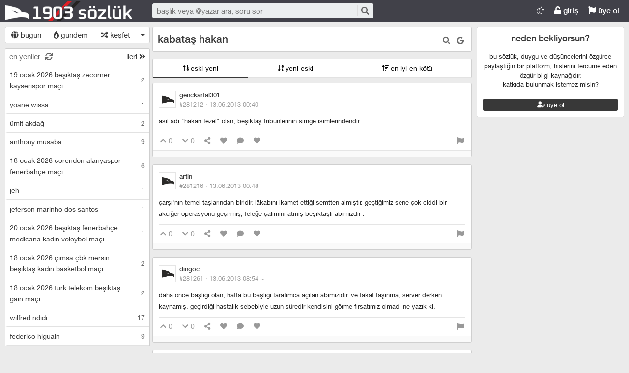

--- FILE ---
content_type: text/html; charset=utf-8
request_url: https://1903sozluk.com/kabatas-hakan--55227
body_size: 57330
content:

<!DOCTYPE html>
<html lang="tr" class="logon">
<head><meta charset="utf-8" /><link rel="shortcut icon" href="/upload/favicon.png" /><link href="/kutuphane/css/bootstrap.min.css" rel="stylesheet" /><link href="/kutuphane/css/social.css" media="screen" rel="stylesheet" type="text/css" /><link id="sozlukTemasi" href="/kutuphane/css/sozluk_barsiz.css?v=1wcabtv4wl0gx1gcsc3pmqgy" media="screen" rel="stylesheet" type="text/css" /><link id="sozlukTema" href="/kutuphane/css/minimal.css?v=1wcabtv4wl0gx1gcsc3pmqgy" media="screen" rel="stylesheet" type="text/css" /><link id="sozlukTema2" href="/kutuphane/css/tema.css" media="screen" rel="stylesheet" type="text/css" /><link href="/kutuphane/css/font-awesome.min.css" rel="stylesheet" /><link href="/kutuphane/css/editor.min.css" rel="stylesheet" /><title>
	kabataş hakan - 1903 Sözlük
</title><meta name="description" content="kabataş hakan asıl adı &quot;hakan tezel&quot; olan, beşiktaş tribünlerinin simge isimlerindendir." /><meta name="robots" content="index,follow" /><meta name="viewport" content="width=device-width, initial-scale=1.0, maximum-scale=1.0, user-scalable=no" />
    <!--[if lt IE 9]><script type="text/javascript" src="/kutuphane/js/html5shiv.js"></script><![endif]-->
    <!--[if lt IE 9]><script type="text/javascript" src="/kutuphane/js/respond.min.js"></script><![endif]-->   
    <meta property="og:type" content="article" /><meta property="twitter:card" content="summary" /><meta content="always" name="referrer" />
    <script src="/kutuphane/js/jquery-2.1.4.min.js"></script>
	<script src="/kutuphane/js/jquery.validate.js"></script>
    <script src="/kutuphane/js/ismobile.min.js"></script>
	<link href="/kutuphane/gifplayer/gifplayer.css" rel="stylesheet" />
    <script src="/kutuphane/gifplayer/jquery.gifplayer.unm.js"></script>
	<meta property="og:site_name" content="Sözlük" /><meta property="og:image" content="/upload/social-logo.png" /><meta property="twitter:image" content="/upload/social-logo.png" /><link rel="alternate" type="application/rss+xml" href="/RSS.ashx" /><link rel="canonical" href="https://1903sozluk.com/kabatas-hakan--55227" /><meta name="keywords" content="kabataş,hakan" /></head>

<body class=" logged">
    
    <script type="application/ld+json">{"@context" : "http://schema.org","@type" : "WebSite","name" : "1903 Sözlük","url" : "https://1903sozluk.com"}
    </script>
    <div class="main">

        <header class="main_header headroom">
            <ul>
                <li id="logotipo">
                    <h2><a href="https://1903sozluk.com" title="1903Sözlük - Beşiktaş Taraftarının Sözlüğü | Yazarız Bu Gezegeni">1903 Sözlük</a></h2>
                </li>
                <li id="search_bar">
                    <div>
                        <form action="/arama" method="get" id="getir_form">
                            <input id="search_input" type="text" name="q" placeholder="başlık veya @yazar ara, soru sor" data-provide="typeahead" />
                            <button style="overflow: visible !important; height: 0 !important; width: 0 !important; margin: 0 !important; border: 0 !important; padding: 0 !important; display: block !important;" type="submit" name="source" value="enter" />
                            <button type="submit" id="search_button" name="source" value="button" title="ara"><i class="fa fa-search"></i></button>
                        </form>
                    </div>
                </li>
                <li id="top_buttons">
                    <ul class="top_buttons">
                        <li id="basliklar_toggle" class="only-on-mobile"><a id="basliklar_toggle_link" href="#"><i class="fa fa-list"></i></a></li>
                        <li class="only-on-mobile search-opener"><a href="#" id="search-opener"><i class="fa fa-search"></i><i class="fa fa-times"></i></a></li>
						<li class="lamps"><a href="/GeceModu.aspx?aktif=False" class="link-button" title="gece modu"><i class="fal fa-moon-stars"></i> <span class="lamp-text"></span></a></li>
                        
                        <li><a class="link-button" id="ahrefuyegiris" href="/uye/giris"><i class="fa fa-unlock"></i> giriş</a></li>
                        <li><a class="link-button" href="/uye/kayit"><i class="fa fa-flag"></i> üye ol</a></li> 
                        
                    </ul>
                </li>
            </ul>

            

        </header>
        <div class="bottom">
            
			<div id="navcont">
            <nav class="left" id="bgleft">
    
<div class="mode-select">
    <ul class="">
        <li><a id="abugun" class="left-frame-mode-changer" href="/liste/bugun.aspx"><i class="fa fa-globe"></i> bugün</a></li>
        <li><a id="agundem" class="left-frame-mode-changer" href="/liste/populer.aspx"><i class="fas fa-burn"></i> gündem</a></li>
        <li><a id="arastgele" class="left-frame-mode-changer" href="/liste/rastgele.aspx"><i class="fa fa-random"></i> keşfet</a></li>
        <li class="floating_opener">
            <a href="#" class="mode-selector-link"><i class="fa fa-caret-down"></i></a>
            <ul class="floating">
                <li><a class="left-frame-mode-changer" href="/liste/debe.aspx">debe</a></li>
                <li><a class="left-frame-mode-changer" href="/liste/kategoriler.aspx">kategoriler</a></li>
                <li><a class="left-frame-mode-changer" href="/liste/etiketler.aspx">etiketler</a></li>
                
            </ul>
        </li>
    </ul>
</div>

                <div class="hd">
                    <ul class="featured top_pager" id="featured">
                        <li class="sf_desc">
                            <a href="/liste/yeniler.aspx" class="link-button sfl subscribe-latest-entries latest-entry-closed sf_section left-frame-sfl" id="sf_section" data-latest-entry="15817365"><span class="letters">en yeniler</span><span class="news">0</span><i class="fa fa-sync"></i></a>
                        </li>

                        <li class="pager_short"><a href="/liste/yeniler.aspx?page=2" class="sflnext sfl sfpager">ileri <i class="fa fa-angle-double-right"></i></a></li>
                    </ul>
                </div>
                <ul class="lst mode-today" id="solframe" itemscope="itemscope" itemtype="http://schema.org/SiteNavigationElement">

                    <li class="bl"><a itemprop="url" title="19 ocak 2026 beşiktaş zecorner kayserispor maçı" href="/19-ocak-2026-besiktas-zecorner-kayserispor-maci--103840" class="w ajax sf v p" data-id="103840">
                        <span class="title-section">19 ocak 2026 beşiktaş zecorner kayserispor maçı</span><span>2</span></a></li>
                    
                    <li class="bl"><a itemprop="url" title="yoane wissa" href="/yoane-wissa--103855" class="w ajax sf v p" data-id="103855">
                        <span class="title-section">yoane wissa</span><span>1</span></a></li>
                    
                    <li class="bl"><a itemprop="url" title="ümit akdağ" href="/umit-akdag--99455" class="w ajax sf v p" data-id="99455">
                        <span class="title-section">ümit akdağ</span><span>2</span></a></li>
                    
                    <li class="bl"><a itemprop="url" title="anthony musaba" href="/anthony-musaba--103504" class="w ajax sf v p" data-id="103504">
                        <span class="title-section">anthony musaba</span><span>9</span></a></li>
                    
                    <li class="bl"><a itemprop="url" title="18 ocak 2026 corendon alanyaspor fenerbahçe maçı" href="/18-ocak-2026-corendon-alanyaspor-fenerbahce-maci--103850" class="w ajax sf v p" data-id="103850">
                        <span class="title-section">18 ocak 2026 corendon alanyaspor fenerbahçe maçı</span><span>6</span></a></li>
                    
                    <li class="bl"><a itemprop="url" title="jeh" href="/jeh--103854" class="w ajax sf v p" data-id="103854">
                        <span class="title-section">jeh</span><span>1</span></a></li>
                    
                    <li class="bl"><a itemprop="url" title="jeferson marinho dos santos" href="/jeferson-marinho-dos-santos--103853" class="w ajax sf v p" data-id="103853">
                        <span class="title-section">jeferson marinho dos santos</span><span>1</span></a></li>
                    
                    <li class="bl"><a itemprop="url" title="20 ocak 2026 beşiktaş fenerbahçe medicana kadın voleybol maçı" href="/20-ocak-2026-besiktas-fenerbahce-medicana-kadin-voleybol-maci--103852" class="w ajax sf v p" data-id="103852">
                        <span class="title-section">20 ocak 2026 beşiktaş fenerbahçe medicana kadın voleybol maçı</span><span>1</span></a></li>
                    
                    <li class="bl"><a itemprop="url" title="18 ocak 2026 çimsa çbk mersin beşiktaş kadın basketbol maçı" href="/18-ocak-2026-cimsa-cbk-mersin-besiktas-kadin-basketbol-maci--103849" class="w ajax sf v p" data-id="103849">
                        <span class="title-section">18 ocak 2026 çimsa çbk mersin beşiktaş kadın basketbol maçı</span><span>2</span></a></li>
                    
                    <li class="bl"><a itemprop="url" title="18 ocak 2026 türk telekom beşiktaş gain maçı" href="/18-ocak-2026-turk-telekom-besiktas-gain-maci--103845" class="w ajax sf v p" data-id="103845">
                        <span class="title-section">18 ocak 2026 türk telekom beşiktaş gain maçı</span><span>2</span></a></li>
                    
                    <li class="bl"><a itemprop="url" title="wilfred ndidi" href="/wilfred-ndidi--85024" class="w ajax sf v p" data-id="85024">
                        <span class="title-section">wilfred ndidi</span><span>17</span></a></li>
                    
                    <li class="bl"><a itemprop="url" title="federico higuain" href="/federico-higuain--39608" class="w ajax sf v p" data-id="39608">
                        <span class="title-section">federico higuain</span><span>9</span></a></li>
                    
                    <li class="bl"><a itemprop="url" title="youssef en-nesyri" href="/youssef-en-nesyri--99189" class="w ajax sf v p" data-id="99189">
                        <span class="title-section">youssef en-nesyri</span><span>6</span></a></li>
                    
                    <li class="bl"><a itemprop="url" title="zeynep sönmez" href="/zeynep-sonmez--103451" class="w ajax sf v p" data-id="103451">
                        <span class="title-section">zeynep sönmez</span><span>4</span></a></li>
                    
                    <li class="bl"><a itemprop="url" title="said el mala" href="/said-el-mala--103851" class="w ajax sf v p" data-id="103851">
                        <span class="title-section">said el mala</span><span>1</span></a></li>
                    
                    <li class="bl"><a itemprop="url" title="sebastian szymanski" href="/sebastian-szymanski--97152" class="w ajax sf v p" data-id="97152">
                        <span class="title-section">sebastian szymanski</span><span>7</span></a></li>
                    
                </ul>
                <div class="hd of_bottom">
                    <ul class="featured bottom_pager">
                        <li class="pager_short"><a href="/liste/yeniler.aspx?page=2" class="link-button sflnext sfl sfpager">ileri <i class="fa fa-angle-double-right"></i></a></li>
                    </ul>
                </div>
            </nav>
		</div>
		<div id="navbos" style="width: 290px;"></div>
                 
            <div class="middle" id="bgmain">
                

<div itemscope itemtype="http://schema.org/Article" class="entries_main fixed">


<div class="modal"  style="display:none;" id="sozlukmodal" tabindex="-1" role="dialog" aria-labelledby="myModalLabel">
    <div class="modal-dialog" role="document">
        <div class="modal-content">
            <div class="modal-header">
                <button type="button" class="close" data-dismiss="modal" aria-label="Close"><span aria-hidden="true">&times;</span></button>
                <h4 class="modal-title">favori listesi</h4>
            </div>
            <div class="modal-body">
            </div>
            <div class="modal-footer">
                <button type="button" class="btn btn-default" data-dismiss="modal">Kapat</button>
            </div>
        </div>
    </div>
</div>



<div class="modal" style="display:none;" id="modalBaslikTasima" tabindex="-1" role="dialog" aria-labelledby="myModalLabel">
    <div class="modal-dialog" role="document">
        <div class="modal-content">
            <div class="modal-header">
                <button type="button" class="close" data-dismiss="modal" aria-label="Close"><span aria-hidden="true">&times;</span></button>
                <h4 class="modal-title">başlık taşıma</h4>
            </div>
            <div class="modal-body">
                <form id="formBaslikTasima" name="formBaslikTasima">
                    <input type="hidden" name="esklibaslikid" id="esklibaslikid" value="0" />
                    <div class="form-group">
                        <label>taşınacak Başlık ID</label>
                        <input type="text" name="tasinacakbaslikid" id="tasinacakbaslikid" required="required" class="form-control" />
                    </div>
                    <div class="form-group">
                        <label>sebep :</label>
                        <textarea id="tasimasebepnedir" name="tasimasebepnedir" class="form-control"></textarea>
                    </div>
                    <button type="button" onclick="sistem.baslik.baslikiTasimaYap();" class="btn btn-info" style="color: black;"><i class="fas fa-external-link-alt"></i> taşı</button>
                </form>

            </div>
            <div class="modal-footer">
                <button type="button" class="btn btn-default" data-dismiss="modal">Kapat</button>
            </div>
        </div>
    </div>
</div>


<div class="modal" id="myModal" style="display:none;" tabindex="-1" role="dialog" aria-labelledby="myModalLabel">
    <div class="modal-dialog" role="document">
        <div class="modal-content">
            <div class="modal-header">
                <button type="button" class="close" data-dismiss="modal" aria-label="Close"><span aria-hidden="true">&times;</span></button>
                <h4 class="modal-title">entry işlemleri</h4>
            </div>
            <div class="modal-body">
                <form>
                    <fieldset>
                        <legend>statü değişimi</legend>
                        <select id="statu" name="statu">
                            <option value="x">---- seç ----</option>
                            <option value="1">onaylı</option>
                            <option value="3">silinmiş</option>
                            <option value="0">onaysız</option>
                        </select>
                        <button type="button" onclick="sistem.entry.setstatu();" style="color: black;"><i class="fa fa-save"></i> kaydet</button>
                    </fieldset>
                </form>
                <hr />
                <form>
                    <fieldset>
                        <legend>taşıma</legend>
                        <div class="form-group">
                            <label>başlık id</label>
                            <input type="text" id="bid" name="bid" placeholder="taşınacak başlık numarası" />
                            <button id="bidsave" onclick="sistem.entry.tasi();" type="button" style="color: black;"><i class="fa fa-save"></i> kaydet</button>
                        </div>

                    </fieldset>
                </form>
            </div>
            <div class="modal-footer">
                <button type="button" class="btn btn-default" data-dismiss="modal">Kapat</button>
            </div>
        </div>
    </div>
</div>
						
        <header class="white_section entries_section title_header">
            <div class="title-actions">
                <a href="#" rel="nofollow" class="link in-title-search" title="başlık içinde ara"><i class="fa fa-search"></i></a>

                <form method="get" class="in-title-search-form"><input placeholder="aranacak kelime" type="text" name="search"></form>


                
                <a class="link" href="https://www.google.com.tr/search?q=kabataş hakan" title="başlığı google'da ara" rel="nofollow" target="_blank"><i class="fab fa-google"></i></a>
            
			  
 
				
			</div>
            <h1 itemprop="name" class="title" id="title"><a href="/kabatas-hakan--55227" title="kabataş hakan" class="ajax"><span id="titleyazi">kabataş hakan</span></a></h1>
            <form id="baslikDuzenleme" style="display:none;">
<input type="text" id="title1" name="baslik" maxlength="250" value="kabataş hakan" />

<select id="kategori" name="kategori">
				<option value="1"  selected="selected" >genel</option><option value="2"  >spor</option>
				</select>

                <button type="button" class="but cancel" onclick="sistem.baslik.kapat();">iptal et</button>
                <button class="but" type="button" onclick="sistem.baslik.kaydet('55227');"><i class="fa fa-save"></i> kaydet</button>
            </form>
        </header>

		<div class="index-header center">
                    <ul class="selector">
                        
                        <li><a href="/kabatas-hakan--55227?siralama=eskiyeni" class="link-button ajax selected"><i class="fas fa-sort-numeric-up"></i> eski-yeni</a></li><li><a href="/kabatas-hakan--55227?siralama=yenieski" class="link-button ajax"><i class="fas fa-sort-numeric-down-alt"></i> yeni-eski</a></li><li><a href="/kabatas-hakan--55227?siralama=eniyienkotu" class="link-button ajax"><i class="fas fa-sort-amount-up"></i> en iyi-en kötü</a></li>
                        
                    </ul>
                </div>
        <div class="entries_section entries_section_main">

            
<div id="reklamAlanimiz">
<script async src="https://pagead2.googlesyndication.com/pagead/js/adsbygoogle.js?client=ca-pub-3657857183076127"
     crossorigin="anonymous"></script>
</div>				
            <div class="entries" id="entries">

                <article class="entry-object small individual-view" id="e281212" itemscope itemtype="http://schema.org/Article" data-entry='{"id":281212,"user":{"id":5208,"username":"genckartal301"}}'>

                    <div class="entry_header">
                        <header class="dateauthor">
                            <a href="/y/5208" data-userid="5208" class="hop avatar_container">
                                <img class="avatar" width="35" height="35" src="/upload/avatar/avatar.png?w=120" alt="genckartal301"></a>
                            <a href="/y/5208" class="hop" itemprop="author" itemscope itemtype="http://schema.org/Person"><b itemprop="name">genckartal301</b></a>

                            <div class="date-permalink">
                                <a href="/kabatas-hakan---281212" class=" permalink ajax">#281212 &middot; <time datetime="12.06.2013 21:40:00">13.06.2013 00:40</time><!-- &middot; <span title="okunma sayısı"><i class="fas fa-chart-pie" aria-hidden="true"></i> 1</span>--></a></div>

						</header>

                        <div class="entry-tags"></div>
                    </div>
                    <div class="entry_text edit-placeholder entryGovdesi" itemprop="articleBody">asıl adı "hakan tezel" olan, beşiktaş tribünlerinin simge isimlerindendir.</div>
<footer class="entry_menu">
                <div>
                    <div>
                         
                         <button class="vt" title="entry beğeni sayısı">
                            <i class="fa fa-chevron-up"></i><span>0</span>
                        </button>
                        <button class="vt" title="eksi oy sayısı">
                            <i class="fa fa-chevron-down"></i><span>0</span>
                        </button>
                        
                        <button data-action="share" title="paylaş" data-href="https://1903sozluk.com/e/281212">
                            <i class="fa fa-share-alt"></i><span></span>
                        </button>
                        
                        
                        <button title="favori sayısı">
                            <i class="fas fa-heart"></i><span></span>
                        </button>
                        
						 <a class="comment ajax ajax-binded" rel="nofollow" data-action="comment" title="yorumla" href="/e/281212"><i class="fa fa-comment"></i><span></span></a>

                        
<button onclick="sistem.getFavlayanlar('281212');" title="favorileyenler"><i class="fas fa-heart"></i></button>

<button class="float-right" type="button" title="entry şikayet" onclick="window.location.href='/iletisim?e=281212';"><i class="fa fa-flag"></i></button>
						
                    </div>
                </div>
            </footer>
                    <div class="share-menu" data-api="281212" data-id="#281212">
                        <div><a class="share-icon share-facebook" title="facebook'ta paylaş" rel="nofollow" href="https://www.facebook.com/sharer/sharer.php?u=https://1903sozluk.com/e/281212"><i class="icon-social-facebook"></i></a></div>
                        <div><a class="share-icon share-twitter" title="twitter'da paylaş" rel="nofollow" href="https://twitter.com/intent/tweet?url=https://1903sozluk.com/e/281212"><i class="icon-social-twitter"></i></a></div>
                        <div><a class="share-icon share-whatsapp" title="whatsapp'ta paylaş" rel="nofollow" href="whatsapp://send?text=https://1903sozluk.com/e/281212"><i class="icon-social-whatsapp"></i></a></div>
                    </div>
<form class="send-message" action="/api/api.ashx?istek=ozelmesajgonder">
                <input type="hidden" name="alici" value="5208">
                <div>
                    <textarea name="message">[ebkz]281212[/ebkz]</textarea></div>
                <button type="submit" title="gönder">
                    <i class="fa fa-paper-plane"></i>
                </button>
            </form>
<!--Yorumlar-->
    <div class="entry-comments" id="entry-comments">
	
        
    </div>

                    <!--Yorumlar-->
                </article>
								
                
                <article class="entry-object small individual-view" id="e281216" itemscope itemtype="http://schema.org/Article" data-entry='{"id":281216,"user":{"id":4889,"username":"artin"}}'>

                    <div class="entry_header">
                        <header class="dateauthor">
                            <a href="/y/4889" data-userid="4889" class="hop avatar_container">
                                <img class="avatar" width="35" height="35" src="/upload/avatar/avatar.png?w=120" alt="artin"></a>
                            <a href="/y/4889" class="hop" itemprop="author" itemscope itemtype="http://schema.org/Person"><b itemprop="name">artin</b></a>

                            <div class="date-permalink">
                                <a href="/kabatas-hakan---281216" class=" permalink ajax">#281216 &middot; <time datetime="12.06.2013 21:48:00">13.06.2013 00:48</time><!-- &middot; <span title="okunma sayısı"><i class="fas fa-chart-pie" aria-hidden="true"></i> 1</span>--></a></div>

						</header>

                        <div class="entry-tags"></div>
                    </div>
                    <div class="entry_text edit-placeholder entryGovdesi" itemprop="articleBody">çarşı'nın temel taşlarından biridir. lâkabını ikamet ettiği semtten almıştır. geçtiğimiz sene çok ciddi bir akciğer operasyonu geçirmiş, feleğe çalımını atmış beşiktaşlı abimizdir .</div>
<footer class="entry_menu">
                <div>
                    <div>
                         
                         <button class="vt" title="entry beğeni sayısı">
                            <i class="fa fa-chevron-up"></i><span>0</span>
                        </button>
                        <button class="vt" title="eksi oy sayısı">
                            <i class="fa fa-chevron-down"></i><span>0</span>
                        </button>
                        
                        <button data-action="share" title="paylaş" data-href="https://1903sozluk.com/e/281216">
                            <i class="fa fa-share-alt"></i><span></span>
                        </button>
                        
                        
                        <button title="favori sayısı">
                            <i class="fas fa-heart"></i><span></span>
                        </button>
                        
						 <a class="comment ajax ajax-binded" rel="nofollow" data-action="comment" title="yorumla" href="/e/281216"><i class="fa fa-comment"></i><span></span></a>

                        
<button onclick="sistem.getFavlayanlar('281216');" title="favorileyenler"><i class="fas fa-heart"></i></button>

<button class="float-right" type="button" title="entry şikayet" onclick="window.location.href='/iletisim?e=281216';"><i class="fa fa-flag"></i></button>
						
                    </div>
                </div>
            </footer>
                    <div class="share-menu" data-api="281216" data-id="#281216">
                        <div><a class="share-icon share-facebook" title="facebook'ta paylaş" rel="nofollow" href="https://www.facebook.com/sharer/sharer.php?u=https://1903sozluk.com/e/281216"><i class="icon-social-facebook"></i></a></div>
                        <div><a class="share-icon share-twitter" title="twitter'da paylaş" rel="nofollow" href="https://twitter.com/intent/tweet?url=https://1903sozluk.com/e/281216"><i class="icon-social-twitter"></i></a></div>
                        <div><a class="share-icon share-whatsapp" title="whatsapp'ta paylaş" rel="nofollow" href="whatsapp://send?text=https://1903sozluk.com/e/281216"><i class="icon-social-whatsapp"></i></a></div>
                    </div>
<form class="send-message" action="/api/api.ashx?istek=ozelmesajgonder">
                <input type="hidden" name="alici" value="4889">
                <div>
                    <textarea name="message">[ebkz]281216[/ebkz]</textarea></div>
                <button type="submit" title="gönder">
                    <i class="fa fa-paper-plane"></i>
                </button>
            </form>
<!--Yorumlar-->
    <div class="entry-comments" id="entry-comments">
	
        
    </div>

                    <!--Yorumlar-->
                </article>
								
                
                <article class="entry-object small individual-view" id="e281261" itemscope itemtype="http://schema.org/Article" data-entry='{"id":281261,"user":{"id":1489,"username":"dingoc"}}'>

                    <div class="entry_header">
                        <header class="dateauthor">
                            <a href="/y/1489" data-userid="1489" class="hop avatar_container">
                                <img class="avatar" width="35" height="35" src="/upload/avatar/avatar.png?w=120" alt="dingoc"></a>
                            <a href="/y/1489" class="hop" itemprop="author" itemscope itemtype="http://schema.org/Person"><b itemprop="name">dingoc</b></a>

                            <div class="date-permalink">
                                <a href="/kabatas-hakan---281261" class=" permalink ajax">#281261 &middot; <time datetime="13.06.2013 05:54:00">13.06.2013 08:54</time><time datetime="20.06.2024 08:39:11" title="20.06.2024 11:39:11"> ~</time><!-- &middot; <span title="okunma sayısı"><i class="fas fa-chart-pie" aria-hidden="true"></i> 1</span>--></a></div>

						</header>

                        <div class="entry-tags"></div>
                    </div>
                    <div class="entry_text edit-placeholder entryGovdesi" itemprop="articleBody">daha önce başlığı olan, hatta bu başlığı tarafımca açılan abimizidir. ve fakat taşınma, server derken kaynamış. geçirdiği hastalık sebebiyle uzun süredir kendisini görme fırsatımız olmadı ne yazık ki.</div>
<footer class="entry_menu">
                <div>
                    <div>
                         
                         <button class="vt" title="entry beğeni sayısı">
                            <i class="fa fa-chevron-up"></i><span>0</span>
                        </button>
                        <button class="vt" title="eksi oy sayısı">
                            <i class="fa fa-chevron-down"></i><span>0</span>
                        </button>
                        
                        <button data-action="share" title="paylaş" data-href="https://1903sozluk.com/e/281261">
                            <i class="fa fa-share-alt"></i><span></span>
                        </button>
                        
                        
                        <button title="favori sayısı">
                            <i class="fas fa-heart"></i><span></span>
                        </button>
                        
						 <a class="comment ajax ajax-binded" rel="nofollow" data-action="comment" title="yorumla" href="/e/281261"><i class="fa fa-comment"></i><span></span></a>

                        
<button onclick="sistem.getFavlayanlar('281261');" title="favorileyenler"><i class="fas fa-heart"></i></button>

<button class="float-right" type="button" title="entry şikayet" onclick="window.location.href='/iletisim?e=281261';"><i class="fa fa-flag"></i></button>
						
                    </div>
                </div>
            </footer>
                    <div class="share-menu" data-api="281261" data-id="#281261">
                        <div><a class="share-icon share-facebook" title="facebook'ta paylaş" rel="nofollow" href="https://www.facebook.com/sharer/sharer.php?u=https://1903sozluk.com/e/281261"><i class="icon-social-facebook"></i></a></div>
                        <div><a class="share-icon share-twitter" title="twitter'da paylaş" rel="nofollow" href="https://twitter.com/intent/tweet?url=https://1903sozluk.com/e/281261"><i class="icon-social-twitter"></i></a></div>
                        <div><a class="share-icon share-whatsapp" title="whatsapp'ta paylaş" rel="nofollow" href="whatsapp://send?text=https://1903sozluk.com/e/281261"><i class="icon-social-whatsapp"></i></a></div>
                    </div>
<form class="send-message" action="/api/api.ashx?istek=ozelmesajgonder">
                <input type="hidden" name="alici" value="1489">
                <div>
                    <textarea name="message">[ebkz]281261[/ebkz]</textarea></div>
                <button type="submit" title="gönder">
                    <i class="fa fa-paper-plane"></i>
                </button>
            </form>
<!--Yorumlar-->
    <div class="entry-comments" id="entry-comments">
	
        
    </div>

                    <!--Yorumlar-->
                </article>
								
                
                <article class="entry-object small individual-view" id="e477904" itemscope itemtype="http://schema.org/Article" data-entry='{"id":477904,"user":{"id":4889,"username":"artin"}}'>

                    <div class="entry_header">
                        <header class="dateauthor">
                            <a href="/y/4889" data-userid="4889" class="hop avatar_container">
                                <img class="avatar" width="35" height="35" src="/upload/avatar/avatar.png?w=120" alt="artin"></a>
                            <a href="/y/4889" class="hop" itemprop="author" itemscope itemtype="http://schema.org/Person"><b itemprop="name">artin</b></a>

                            <div class="date-permalink">
                                <a href="/kabatas-hakan---477904" class=" permalink ajax">#477904 &middot; <time datetime="17.06.2023 21:55:00">18.06.2023 00:55</time><!-- &middot; <span title="okunma sayısı"><i class="fas fa-chart-pie" aria-hidden="true"></i> 1</span>--></a></div>

						</header>

                        <div class="entry-tags"></div>
                    </div>
                    <div class="entry_text edit-placeholder entryGovdesi" itemprop="articleBody">Ağabeyi akın tezel'i yitirmiş büyüğümüz. akın tezel'in cenazesi 18 haziran pazar günü ikindi namazına müteakip dolmabahçe camii'nden kaldırılacaktır.</div>
<footer class="entry_menu">
                <div>
                    <div>
                         
                         <button class="vt" title="entry beğeni sayısı">
                            <i class="fa fa-chevron-up"></i><span>0</span>
                        </button>
                        <button class="vt" title="eksi oy sayısı">
                            <i class="fa fa-chevron-down"></i><span>0</span>
                        </button>
                        
                        <button data-action="share" title="paylaş" data-href="https://1903sozluk.com/e/477904">
                            <i class="fa fa-share-alt"></i><span></span>
                        </button>
                        
                        
                        <button title="favori sayısı">
                            <i class="fas fa-heart"></i><span></span>
                        </button>
                        
						 <a class="comment ajax ajax-binded" rel="nofollow" data-action="comment" title="yorumla" href="/e/477904"><i class="fa fa-comment"></i><span></span></a>

                        
<button onclick="sistem.getFavlayanlar('477904');" title="favorileyenler"><i class="fas fa-heart"></i></button>

<button class="float-right" type="button" title="entry şikayet" onclick="window.location.href='/iletisim?e=477904';"><i class="fa fa-flag"></i></button>
						
                    </div>
                </div>
            </footer>
                    <div class="share-menu" data-api="477904" data-id="#477904">
                        <div><a class="share-icon share-facebook" title="facebook'ta paylaş" rel="nofollow" href="https://www.facebook.com/sharer/sharer.php?u=https://1903sozluk.com/e/477904"><i class="icon-social-facebook"></i></a></div>
                        <div><a class="share-icon share-twitter" title="twitter'da paylaş" rel="nofollow" href="https://twitter.com/intent/tweet?url=https://1903sozluk.com/e/477904"><i class="icon-social-twitter"></i></a></div>
                        <div><a class="share-icon share-whatsapp" title="whatsapp'ta paylaş" rel="nofollow" href="whatsapp://send?text=https://1903sozluk.com/e/477904"><i class="icon-social-whatsapp"></i></a></div>
                    </div>
<form class="send-message" action="/api/api.ashx?istek=ozelmesajgonder">
                <input type="hidden" name="alici" value="4889">
                <div>
                    <textarea name="message">[ebkz]477904[/ebkz]</textarea></div>
                <button type="submit" title="gönder">
                    <i class="fa fa-paper-plane"></i>
                </button>
            </form>
<!--Yorumlar-->
    <div class="entry-comments" id="entry-comments">
	
        
    </div>

                    <!--Yorumlar-->
                </article>
								
                
                <article class="entry-object small individual-view" id="e483997" itemscope itemtype="http://schema.org/Article" data-entry='{"id":483997,"user":{"id":4231,"username":"gidiyorum bu"}}'>

                    <div class="entry_header">
                        <header class="dateauthor">
                            <a href="/y/4231" data-userid="4231" class="hop avatar_container">
                                <img class="avatar" width="35" height="35" src="/upload/avatar/4231_d754ecba-e45e-4fd1-a6af-dc89fe6b855b.jpg?w=120" alt="gidiyorum bu"></a>
                            <a href="/y/4231" class="hop" itemprop="author" itemscope itemtype="http://schema.org/Person"><b itemprop="name">gidiyorum bu</b></a>

                            <div class="date-permalink">
                                <a href="/kabatas-hakan---483997" class=" permalink ajax">#483997 &middot; <time datetime="20.06.2024 08:43:36">20.06.2024 11:43</time><time datetime="20.06.2024 08:47:33" title="20.06.2024 11:47:33"> ~</time><!-- &middot; <span title="okunma sayısı"><i class="fas fa-chart-pie" aria-hidden="true"></i> 1</span>--></a></div>

						</header>

                        <div class="entry-tags"></div>
                    </div>
                    <div class="entry_text edit-placeholder entryGovdesi" itemprop="articleBody">kısa aralıklarla abisini ve annesini kaybettikten sonra gün itibariyle kendisi de ebediyete intikal eden beşiktaş kapalı tribünün sembol ismi. <br><br>kendisi için öncelikle 21.06.2024 cuma günü saat 16.00&#39;da <a class="gbkz" href='/arama/?b=beşiktaş tüpraş stadyumu'>beşiktaş tüpraş stadyumu</a>nda tören düzenlenecek, ardından ikindi namazına müteakip dolmabahçe camiinden cenazesi kaldırılarak hasdal mezarlığına defnedilecektir.<br><br>yattığı yer incitmesin.<br><br><div class="tweeteroembed" data-url="https://x.com/Besiktas/status/1803697787286016019"></div></div>
<footer class="entry_menu">
                <div>
                    <div>
                         
                         <button class="vt" title="entry beğeni sayısı">
                            <i class="fa fa-chevron-up"></i><span>0</span>
                        </button>
                        <button class="vt" title="eksi oy sayısı">
                            <i class="fa fa-chevron-down"></i><span>0</span>
                        </button>
                        
                        <button data-action="share" title="paylaş" data-href="https://1903sozluk.com/e/483997">
                            <i class="fa fa-share-alt"></i><span></span>
                        </button>
                        
                        
                        <button title="favori sayısı">
                            <i class="fas fa-heart"></i><span></span>
                        </button>
                        
						 <a class="comment ajax ajax-binded" rel="nofollow" data-action="comment" title="yorumla" href="/e/483997"><i class="fa fa-comment"></i><span></span></a>

                        
<button onclick="sistem.getFavlayanlar('483997');" title="favorileyenler"><i class="fas fa-heart"></i></button>

<button class="float-right" type="button" title="entry şikayet" onclick="window.location.href='/iletisim?e=483997';"><i class="fa fa-flag"></i></button>
						
                    </div>
                </div>
            </footer>
                    <div class="share-menu" data-api="483997" data-id="#483997">
                        <div><a class="share-icon share-facebook" title="facebook'ta paylaş" rel="nofollow" href="https://www.facebook.com/sharer/sharer.php?u=https://1903sozluk.com/e/483997"><i class="icon-social-facebook"></i></a></div>
                        <div><a class="share-icon share-twitter" title="twitter'da paylaş" rel="nofollow" href="https://twitter.com/intent/tweet?url=https://1903sozluk.com/e/483997"><i class="icon-social-twitter"></i></a></div>
                        <div><a class="share-icon share-whatsapp" title="whatsapp'ta paylaş" rel="nofollow" href="whatsapp://send?text=https://1903sozluk.com/e/483997"><i class="icon-social-whatsapp"></i></a></div>
                    </div>
<form class="send-message" action="/api/api.ashx?istek=ozelmesajgonder">
                <input type="hidden" name="alici" value="4231">
                <div>
                    <textarea name="message">[ebkz]483997[/ebkz]</textarea></div>
                <button type="submit" title="gönder">
                    <i class="fa fa-paper-plane"></i>
                </button>
            </form>
<!--Yorumlar-->
    <div class="entry-comments" id="entry-comments">
	
        
    </div>

                    <!--Yorumlar-->
                </article>
								
                
                <article class="entry-object small individual-view" id="e484022" itemscope itemtype="http://schema.org/Article" data-entry='{"id":484022,"user":{"id":4231,"username":"gidiyorum bu"}}'>

                    <div class="entry_header">
                        <header class="dateauthor">
                            <a href="/y/4231" data-userid="4231" class="hop avatar_container">
                                <img class="avatar" width="35" height="35" src="/upload/avatar/4231_d754ecba-e45e-4fd1-a6af-dc89fe6b855b.jpg?w=120" alt="gidiyorum bu"></a>
                            <a href="/y/4231" class="hop" itemprop="author" itemscope itemtype="http://schema.org/Person"><b itemprop="name">gidiyorum bu</b></a>

                            <div class="date-permalink">
                                <a href="/kabatas-hakan---484022" class=" permalink ajax">#484022 &middot; <time datetime="21.06.2024 16:52:38">21.06.2024 19:52</time><!-- &middot; <span title="okunma sayısı"><i class="fas fa-chart-pie" aria-hidden="true"></i> 1</span>--></a></div>

						</header>

                        <div class="entry-tags"></div>
                    </div>
                    <div class="entry_text edit-placeholder entryGovdesi" itemprop="articleBody">törenle son yolculuğuna uğurlanmıştır.<br><br><div class="tweeteroembed" data-url="https://x.com/Besiktas/status/1804194649814282272"></div></div>
<footer class="entry_menu">
                <div>
                    <div>
                         
                         <button class="vt" title="entry beğeni sayısı">
                            <i class="fa fa-chevron-up"></i><span>0</span>
                        </button>
                        <button class="vt" title="eksi oy sayısı">
                            <i class="fa fa-chevron-down"></i><span>0</span>
                        </button>
                        
                        <button data-action="share" title="paylaş" data-href="https://1903sozluk.com/e/484022">
                            <i class="fa fa-share-alt"></i><span></span>
                        </button>
                        
                        
                        <button title="favori sayısı">
                            <i class="fas fa-heart"></i><span></span>
                        </button>
                        
						 <a class="comment ajax ajax-binded" rel="nofollow" data-action="comment" title="yorumla" href="/e/484022"><i class="fa fa-comment"></i><span></span></a>

                        
<button onclick="sistem.getFavlayanlar('484022');" title="favorileyenler"><i class="fas fa-heart"></i></button>

<button class="float-right" type="button" title="entry şikayet" onclick="window.location.href='/iletisim?e=484022';"><i class="fa fa-flag"></i></button>
						
                    </div>
                </div>
            </footer>
                    <div class="share-menu" data-api="484022" data-id="#484022">
                        <div><a class="share-icon share-facebook" title="facebook'ta paylaş" rel="nofollow" href="https://www.facebook.com/sharer/sharer.php?u=https://1903sozluk.com/e/484022"><i class="icon-social-facebook"></i></a></div>
                        <div><a class="share-icon share-twitter" title="twitter'da paylaş" rel="nofollow" href="https://twitter.com/intent/tweet?url=https://1903sozluk.com/e/484022"><i class="icon-social-twitter"></i></a></div>
                        <div><a class="share-icon share-whatsapp" title="whatsapp'ta paylaş" rel="nofollow" href="whatsapp://send?text=https://1903sozluk.com/e/484022"><i class="icon-social-whatsapp"></i></a></div>
                    </div>
<form class="send-message" action="/api/api.ashx?istek=ozelmesajgonder">
                <input type="hidden" name="alici" value="4231">
                <div>
                    <textarea name="message">[ebkz]484022[/ebkz]</textarea></div>
                <button type="submit" title="gönder">
                    <i class="fa fa-paper-plane"></i>
                </button>
            </form>
<!--Yorumlar-->
    <div class="entry-comments" id="entry-comments">
	
        
    </div>

                    <!--Yorumlar-->
                </article>
								
                
                <article class="entry-object small individual-view" id="e484025" itemscope itemtype="http://schema.org/Article" data-entry='{"id":484025,"user":{"id":7903,"username":"baltimore"}}'>

                    <div class="entry_header">
                        <header class="dateauthor">
                            <a href="/y/7903" data-userid="7903" class="hop avatar_container">
                                <img class="avatar" width="35" height="35" src="/upload/avatar/avatar.png?w=120" alt="baltimore"></a>
                            <a href="/y/7903" class="hop" itemprop="author" itemscope itemtype="http://schema.org/Person"><b itemprop="name">baltimore</b></a>

                            <div class="date-permalink">
                                <a href="/kabatas-hakan---484025" class=" permalink ajax">#484025 &middot; <time datetime="21.06.2024 17:31:52">21.06.2024 20:31</time><!-- &middot; <span title="okunma sayısı"><i class="fas fa-chart-pie" aria-hidden="true"></i> 1</span>--></a></div>

						</header>

                        <div class="entry-tags"></div>
                    </div>
                    <div class="entry_text edit-placeholder entryGovdesi" itemprop="articleBody">(bkz: <a class="bkz" href="/arama/?b=mekanı cennet olsun">mekanı cennet olsun</a>)</div>
<footer class="entry_menu">
                <div>
                    <div>
                         
                         <button class="vt" title="entry beğeni sayısı">
                            <i class="fa fa-chevron-up"></i><span>0</span>
                        </button>
                        <button class="vt" title="eksi oy sayısı">
                            <i class="fa fa-chevron-down"></i><span>0</span>
                        </button>
                        
                        <button data-action="share" title="paylaş" data-href="https://1903sozluk.com/e/484025">
                            <i class="fa fa-share-alt"></i><span></span>
                        </button>
                        
                        
                        <button title="favori sayısı">
                            <i class="fas fa-heart"></i><span></span>
                        </button>
                        
						 <a class="comment ajax ajax-binded" rel="nofollow" data-action="comment" title="yorumla" href="/e/484025"><i class="fa fa-comment"></i><span></span></a>

                        
<button onclick="sistem.getFavlayanlar('484025');" title="favorileyenler"><i class="fas fa-heart"></i></button>

<button class="float-right" type="button" title="entry şikayet" onclick="window.location.href='/iletisim?e=484025';"><i class="fa fa-flag"></i></button>
						
                    </div>
                </div>
            </footer>
                    <div class="share-menu" data-api="484025" data-id="#484025">
                        <div><a class="share-icon share-facebook" title="facebook'ta paylaş" rel="nofollow" href="https://www.facebook.com/sharer/sharer.php?u=https://1903sozluk.com/e/484025"><i class="icon-social-facebook"></i></a></div>
                        <div><a class="share-icon share-twitter" title="twitter'da paylaş" rel="nofollow" href="https://twitter.com/intent/tweet?url=https://1903sozluk.com/e/484025"><i class="icon-social-twitter"></i></a></div>
                        <div><a class="share-icon share-whatsapp" title="whatsapp'ta paylaş" rel="nofollow" href="whatsapp://send?text=https://1903sozluk.com/e/484025"><i class="icon-social-whatsapp"></i></a></div>
                    </div>
<form class="send-message" action="/api/api.ashx?istek=ozelmesajgonder">
                <input type="hidden" name="alici" value="7903">
                <div>
                    <textarea name="message">[ebkz]484025[/ebkz]</textarea></div>
                <button type="submit" title="gönder">
                    <i class="fa fa-paper-plane"></i>
                </button>
            </form>
<!--Yorumlar-->
    <div class="entry-comments" id="entry-comments">
	
        
    </div>

                    <!--Yorumlar-->
                </article>
								
                
                <div class="white_section entries_section">
<script async src="https://pagead2.googlesyndication.com/pagead/js/adsbygoogle.js?client=ca-pub-3657857183076127"
     crossorigin="anonymous"></script>
                </div>
            </div>
            
        </div>

        

    </div>
    



                
                <div class="right-section">
<div class="right-box invite-to-sozluky with-padding"><center><h2><span>neden bekliyorsun?</span></h2><br>bu sözlük, duygu ve düşüncelerini özgürce paylaştığın bir platform, hislerini tercüme eden özgür bilgi kaynağıdır.<br>katkıda bulunmak istemez misin?<br><br><p><a href="/uye/kayit" class="but btn-block"><i class="fas fa-user-edit"></i> üye ol</a></p></center></div>
<div id='div-google-adsense' style='width: 300px; height: 600px; margin-bottom: 10px; margin-left: auto; margin-right: auto;'>
<script async src="https://pagead2.googlesyndication.com/pagead/js/adsbygoogle.js?client=ca-pub-3657857183076127"
     crossorigin="anonymous"></script>
</div>

                </div>
                    

            </div>
        </div>
    </div>
    <footer class="dip footer">
        <div class="row">

            <a href="https://1903sozluk.com" class="link-button">1903 Sözlük</a>
            <a href="/iletisim" rel="nofollow" class="link-button">iletişim</a>
           <a href="/kurallar_2" class="link-button">kurallar</a>
<a href="/sozluk-kullanici-sozlesmesi_3" class="link-button">kullanıcı sözleşmesi</a>
<a href="/sozluk-gizlilik-politikasi_4" class="link-button">gizlilik politikası</a>
<a href="/yoneticiler" class="link-button">yönetim kadrosu</a>
			
			<strong>powered by <a href="https://sozlukyazilimi.com" target="_blank" title="sözlük scripti">sözlük scripti</a></strong><br>
			

        </div>
<marquee width="1" height="1" scrollamount="9045" overflow="hidden">
Where you can buy <strong>Louis Vuitton Replica</strong> :<h3>
<a href="https://www.mba-a.de/"><strong>louis vuitton duffle bag replica</strong></a>
<a href="https://www.kredit-quality.de/"><strong>replique sac ysl</strong></a>
<a href="https://www.kulturundevents.de/"><strong>cheap hermes bags from china</strong></a>
<a href="https://www.insolwert.de/"><strong>hermes birkin replica</strong></a>
<a href="https://www.carolath-collection.de/"><strong>sac hermes pas cher</strong></a>
<a href="https://www.aam-boyer.de/"><strong>fake dior saddle bag</strong></a>
<a href="https://www.sonjadrexl.de/"><strong>chanel imitazioni perfette</strong></a>
<a href="https://www.christophmogwitz.de/"><strong>imitazioni borse dior</strong></a>
<a href="http://www.orangewebbers.nl/"><strong>Replica Fendi Backpacks</strong></a>
<a href="https://www.mispace.de/"><strong>replique louboutin</strong></a>
<a href="https://www.carsten-duebbers.de/"><strong>fake lv man bag</strong></a>
<a href="https://www.buklee.de/"><strong>cartier bracelet replica</strong></a>
<a href="https://www.teledock.nl/"><strong>louis vuitton imitazioni</strong></a>
<a href="https://www.kanis-marketing.de/"><strong>hermes replica dubai</strong></a>
<a href="https://www.pandarastore.top/"><strong>replica goyard bag</strong></a>
<a href="https://www.georgien-art.de/"><strong>Birkin imitazione perfetta</strong></a>
<a href="http://www.rome-italie.nl/"><strong>fake louis vuitton sling bag</strong></a>
<a href="https://www.kanada-golfreisen.de/"><strong>high quality louis vuitton replica</strong></a>
<a href="https://www.havarie-lehmann.de/"><strong>hermes Replica Kaufen</strong></a>
<a href="https://www.it4owl.de/"><strong>replica louis vuitton wallet</strong></a>
<a href="http://www.laserhaircare.nl/c/"><strong>louis vuitton keepall replica</strong></a>
<a href="http://www.byeve.de/"><strong>Louis Vuitton taschen replica</strong></a>
<a href="https://www.sundz-design.de/"><strong>louis vuitton türkei online</strong></a>
<a href="https://www.4th-arcanum.de/"><strong>louis vuitton türkei online</strong></a>
<a href="https://www.hi-drispenstedt.de/s/"><strong>replica cartier love bracelet</strong></a>
<a href="http://www.ibblaneck.de/s/"><strong>replica cartier bracelet china</strong></a>
<a href="https://www.deverzinner.nl/"><strong>replica Louis Vuitton belts</strong></a>
<a href="https://www.bscmarzahn.de/"><strong>real gold cartier love bracelet replica</strong></a>
<a href="https://www.ois-quality.de/"><strong>fake bvlgari ring</strong></a>
<a href="https://www.michaeljordanjersey.top/"><strong>chloe replica</strong></a>
<a href="http://www.paalman-tempelman.nl/"><strong>Chanel Replica Tasche</strong></a>
<a href="https://www.tattoo-you.de/"><strong>cartier love bracelet replica</strong></a>
<a href="https://www.apply-pictures.de/"><strong>replica chanel</strong></a>
<a href="https://www.the-viewfinder.de/"><strong>cartier love bracelet replica</strong></a>
<a href="https://www.wohnungen-lorch.de/"><strong>Cartier Armband replica</strong></a>
<a href="https://www.burg-consulting.de/"><strong>replica louis vuitton wallet</strong></a>
<a href="https://www.westamatic.de/"><strong>replica louis vuitton scarf</strong></a>
<a href="https://www.nh-travelagent.de/"><strong>replica louis vuitton scarpe</strong></a>
<a href="http://www.rapidpcfix.co.uk/"><strong>chanel replica uk</strong></a>
<a href="http://www.stolendan.nl/"><strong>best faux chanel bags</strong></a>
<a href="https://www.adrian-bonn.de/s/"><strong>replica air jordan 1</strong></a>
<a href="https://www.karacho-berlin.de/"><strong>louis vuitton replica</strong></a>
<a href="https://www.wrick.nl/"><strong>replica louis vuitton</strong></a>
<a href="https://www.detektei-schrauwers.de/"><strong>fake louis vuitton</strong></a>
<a href="https://www.visionalert.nl/"><strong>replica louis vuitton</strong></a>
<a href="https://www.euro-logging.de/"><strong>louis vuitton replica</strong></a>
<a href="http://www.thepalebluedot.nl/"><strong>replica louis vuitton</strong></a>
<a href="https://www.jovoeg.de/"><strong>fake louis vuitton</strong></a>
<a href="https://www.ekskuus.nl/"><strong>replica Louis Vuitton shoes</strong></a>
<a href="https://www.hp-berufshilfe.de/"><strong>louis vuitton shoes replica</strong></a>
</h3></marquee>
        <div class="row">
            <a class="circular link-button" style="color:#29487d;" rel="nofollow" target="_blank" href="https://www.facebook.com/1903sozluk"><i class="fab fa-facebook"></i></a><a class="circular link-button" style="color:#2196F3;" rel="nofollow" target="_blank" href="https://twitter.com/1903sozluk"><i class="fab fa-twitter"></i></a><a class="circular link-button" style="color:#ba00b4;" rel="nofollow" target="_blank" href="https://www.instagram.com/1903sozluk/"><i class="fab fa-instagram"></i></a>
        </div>
    </footer>

    <a href="#" id="scroll-to-top" title="yukarı"><i class="fa fa-arrow-up"></i></a>
    <script>var bearer = 'oturumkodu';</script>
    <script type="text/javascript" src="//ajax.googleapis.com/ajax/libs/jqueryui/1.11.4/jquery-ui.min.js"></script>
    <script src="/kutuphane/js/bootstrap.min.js"></script>
    <script src="/kutuphane/js/editor.js?v=4"></script>
    <script src="/kutuphane/js/common.min.js"></script>
	<script src="/kutuphane/gifplayer/jquery.gifplayer.js"></script>
    <script src="/Lang/lang-tr.js" id="LangJS"></script>
    <script src="/kutuphane/js/sozluk_unminifiy.js?v=1wcabtv4wl0gx1gcsc3pmqgy"></script>
	<script src="/kutuphane/js/ad.js"></script>
	<script src="/kutuphane/js/jquery.lazyload.js"></script>
</body>
</html>


<script src="/kutuphane/js/komutlar.js?v=3"></script>
<!-- Google tag (gtag.js) -->
<script async src="https://www.googletagmanager.com/gtag/js?id=G-2WBCJ8WXWR"></script>
<script>
  window.dataLayer = window.dataLayer || [];
  function gtag(){dataLayer.push(arguments);}
  gtag('js', new Date());

  gtag('config', 'G-2WBCJ8WXWR');
</script>


--- FILE ---
content_type: text/html; charset=utf-8
request_url: https://www.google.com/recaptcha/api2/aframe
body_size: 268
content:
<!DOCTYPE HTML><html><head><meta http-equiv="content-type" content="text/html; charset=UTF-8"></head><body><script nonce="-MvVWhivTxZu8aj9QOqE4A">/** Anti-fraud and anti-abuse applications only. See google.com/recaptcha */ try{var clients={'sodar':'https://pagead2.googlesyndication.com/pagead/sodar?'};window.addEventListener("message",function(a){try{if(a.source===window.parent){var b=JSON.parse(a.data);var c=clients[b['id']];if(c){var d=document.createElement('img');d.src=c+b['params']+'&rc='+(localStorage.getItem("rc::a")?sessionStorage.getItem("rc::b"):"");window.document.body.appendChild(d);sessionStorage.setItem("rc::e",parseInt(sessionStorage.getItem("rc::e")||0)+1);localStorage.setItem("rc::h",'1768771834643');}}}catch(b){}});window.parent.postMessage("_grecaptcha_ready", "*");}catch(b){}</script></body></html>